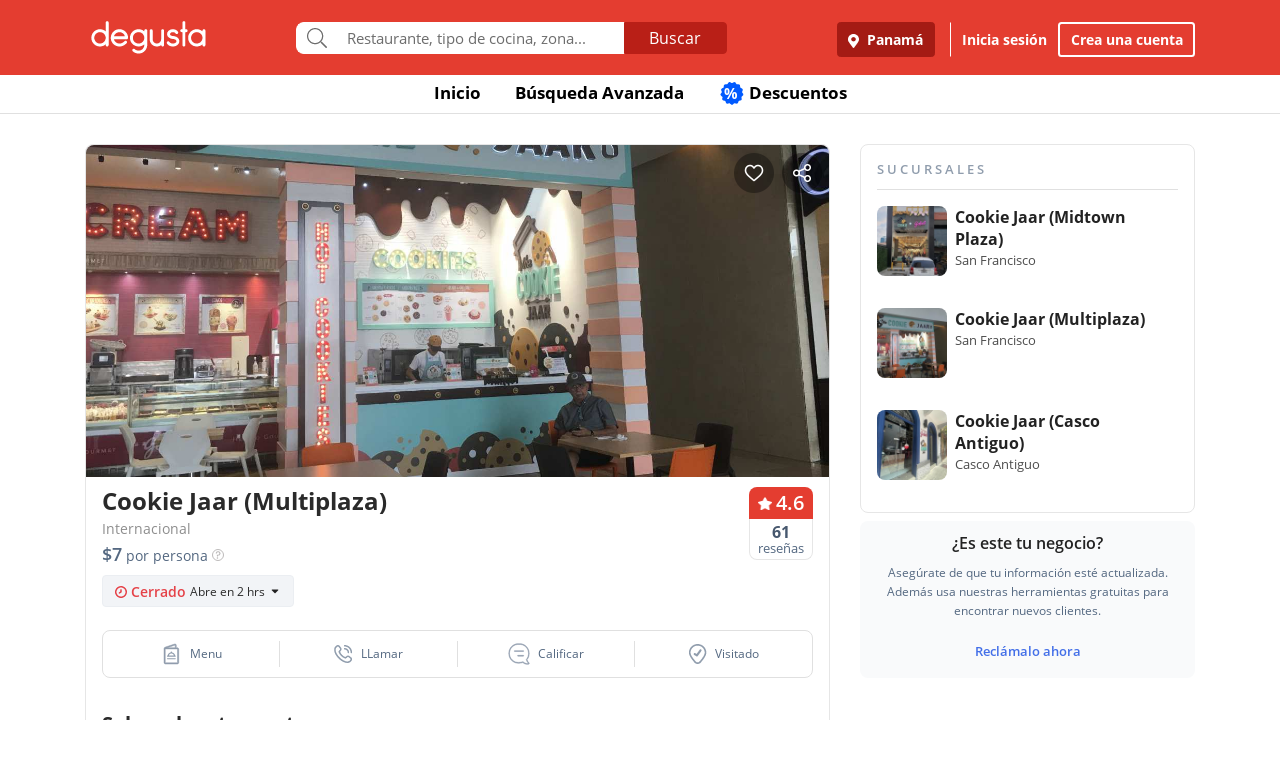

--- FILE ---
content_type: text/html; charset=utf-8
request_url: https://www.google.com/recaptcha/api2/aframe
body_size: 268
content:
<!DOCTYPE HTML><html><head><meta http-equiv="content-type" content="text/html; charset=UTF-8"></head><body><script nonce="kdNgD9qbX6J2Qh0HpCThWw">/** Anti-fraud and anti-abuse applications only. See google.com/recaptcha */ try{var clients={'sodar':'https://pagead2.googlesyndication.com/pagead/sodar?'};window.addEventListener("message",function(a){try{if(a.source===window.parent){var b=JSON.parse(a.data);var c=clients[b['id']];if(c){var d=document.createElement('img');d.src=c+b['params']+'&rc='+(localStorage.getItem("rc::a")?sessionStorage.getItem("rc::b"):"");window.document.body.appendChild(d);sessionStorage.setItem("rc::e",parseInt(sessionStorage.getItem("rc::e")||0)+1);localStorage.setItem("rc::h",'1769173859489');}}}catch(b){}});window.parent.postMessage("_grecaptcha_ready", "*");}catch(b){}</script></body></html>